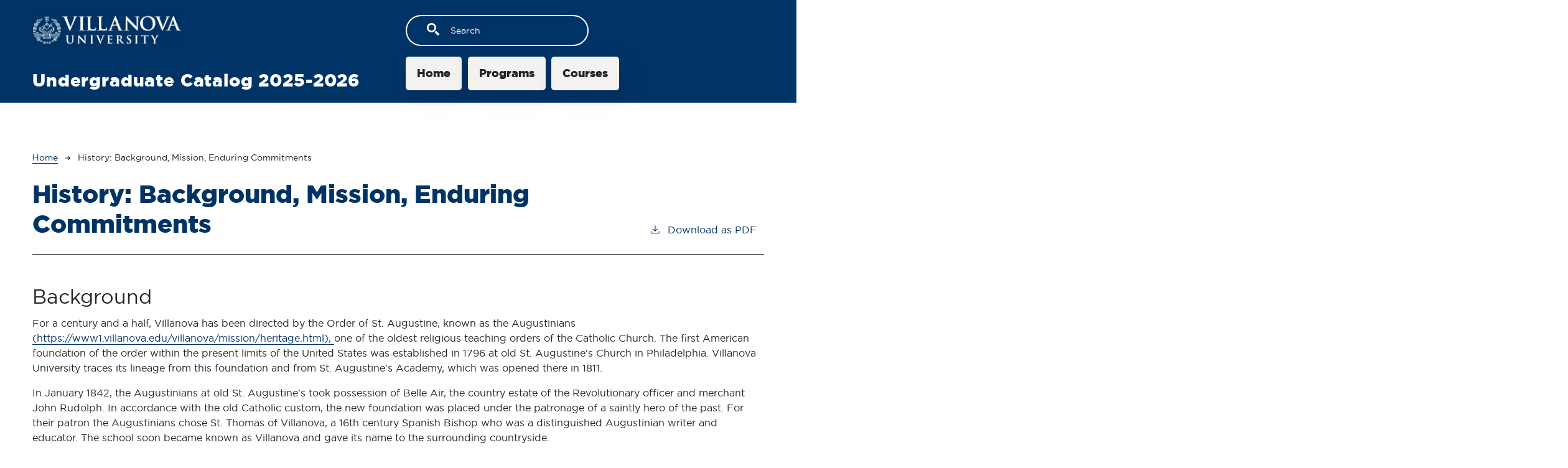

--- FILE ---
content_type: text/html; charset=UTF-8
request_url: https://live-villanova-catalog.cleancatalog.io/history-background-mission-enduring-commitments
body_size: 6981
content:
<!DOCTYPE html>
<html lang="en" dir="ltr" prefix="content: http://purl.org/rss/1.0/modules/content/  dc: http://purl.org/dc/terms/  foaf: http://xmlns.com/foaf/0.1/  og: http://ogp.me/ns#  rdfs: http://www.w3.org/2000/01/rdf-schema#  schema: http://schema.org/  sioc: http://rdfs.org/sioc/ns#  sioct: http://rdfs.org/sioc/types#  skos: http://www.w3.org/2004/02/skos/core#  xsd: http://www.w3.org/2001/XMLSchema# ">
  <head>
    <meta charset="utf-8" />
<meta name="description" content="For a century and a half, Villanova has been directed by the Order of St. Augustine, known as the Augustinians..." />
<script async defer data-domain="live-villanova-catalog.cleancatalog.io" src="https://plausible.io/js/plausible.js"></script>
<script>window.plausible = window.plausible || function() { (window.plausible.q = window.plausible.q || []).push(arguments) }</script>
<meta name="Generator" content="Drupal 10 (https://www.drupal.org)" />
<meta name="MobileOptimized" content="width" />
<meta name="HandheldFriendly" content="true" />
<meta name="viewport" content="width=device-width, initial-scale=1.0" />
<link rel="icon" href="/themes/custom/villanova21/images/favicon.png" type="image/vnd.microsoft.icon" />
<link rel="canonical" href="https://live-villanova-catalog.cleancatalog.io/history-background-mission-enduring-commitments" />
<link rel="shortlink" href="https://live-villanova-catalog.cleancatalog.io/node/5587" />

    <title>History: Background, Mission, Enduring Commitments | Villanova University</title>
    <link rel="stylesheet" media="all" href="/sites/default/files/css/css_soBTClBdqvHkYICb7E3bOAMY4yAKfFzf-cHGnIGkN1w.css?delta=0&amp;language=en&amp;theme=villanova21&amp;include=eJxtjlEKAjEMRC9UCQqeJ6TduAazzdLEwt7e9kNU8G9m3gxMKVgevEhYu0L5MqjigR6HsqcB9uWGYaaZGvzaSRv7btWlMwblMYF_4WzGnTeGt_gkzzp6zUmTHx68QSbn1EWVqnW6nGFVy6SneUnq-gJuS0hi" />
<link rel="stylesheet" media="all" href="//fonts.googleapis.com/css2?family=Crimson+Text&amp;family=Lato:ital,wght@0,400;0,700;1,400;1,700&amp;display=swap" />
<link rel="stylesheet" media="all" href="/sites/default/files/css/css_Bknb_B-uvz5fBWSIjWuf_Gie8buA6LNQluDw_XnshJs.css?delta=2&amp;language=en&amp;theme=villanova21&amp;include=eJxtjlEKAjEMRC9UCQqeJ6TduAazzdLEwt7e9kNU8G9m3gxMKVgevEhYu0L5MqjigR6HsqcB9uWGYaaZGvzaSRv7btWlMwblMYF_4WzGnTeGt_gkzzp6zUmTHx68QSbn1EWVqnW6nGFVy6SneUnq-gJuS0hi" />

    
  </head>
  <body class="villanova-university">
        <a href="#main-content" class="visually-hidden focusable">
      Skip to main content
    </a>
    
      <div class="dialog-off-canvas-main-canvas" data-off-canvas-main-canvas>
    <div class="layout-container top-nav outer-course-teaser-table">
  <div class="content-wrapper">

    <header role="banner" class="site-header-top-nav">
      <div class="header-container">
        <div class="row">
          <div class="header-logo-title">
                                    <div class="logo-wrapper">
                              <a class="logo" href="https://www1.villanova.edu/university.html">
                  <img src="/themes/custom/villanova21/images/logo.png" alt="Villanova University catalog"/>
                </a>
                          </div>
            <div class="header-title-toggler">
              <div class="header-title">Undergraduate Catalog 2025-2026</div>
                                        </div>
          </div>
          <div class="site-menu">
            <div class="site-menu-wrapper">
                                <div class="region region-primary-menu">
    <div class="views-exposed-form settings-tray-editable block block-views block-views-exposed-filter-blocksearch-api-page-1" data-drupal-selector="views-exposed-form-search-api-page-1" id="block-villanova21-exposedformsearch-apipage-1" data-drupal-settingstray="editable">
  
    
      <form action="/search" method="get" id="views-exposed-form-search-api-page-1" accept-charset="UTF-8">
  <div class="js-form-item form-item form-type-textfield js-form-type-textfield form-item-search-api-fulltext js-form-item-search-api-fulltext">
      <label for="edit-search-api-fulltext">Fulltext search</label>
        <input data-drupal-selector="edit-search-api-fulltext" type="text" id="edit-search-api-fulltext" name="search_api_fulltext" value="" size="30" maxlength="128" placeholder="Search" class="form-text" />

        </div>
<div data-drupal-selector="edit-actions" class="form-actions js-form-wrapper form-wrapper" id="edit-actions"><input data-drupal-selector="edit-submit-search-api" type="submit" id="edit-submit-search-api" value="Search" class="button js-form-submit form-submit" />
</div>


</form>

  </div>
<nav role="navigation" aria-labelledby="block-villanova21-mainnavigation-menu" id="block-villanova21-mainnavigation" class="settings-tray-editable" data-drupal-settingstray="editable">
            
  <h2 class="visually-hidden" id="block-villanova21-mainnavigation-menu">Main navigation</h2>
  

        
              <ul>
              <li>
        <a href="/" data-drupal-link-system-path="&lt;front&gt;">Home</a>
              </li>
          <li>
        <a href="/programs" data-drupal-link-system-path="programs">Programs</a>
              </li>
          <li>
        <a href="/classes" data-drupal-link-system-path="classes">Courses</a>
              </li>
        </ul>
  


  </nav>

  </div>

                          </div>
          </div>
        </div>
      </div>
    </header>

    <main role="main" class="site-main-top-nav">
            <span id="main-content" tabindex="-1"></span>
      <div class="layout-content">
        
                
          <div class="region region-content">
    <div data-drupal-messages-fallback class="hidden"></div>
<article data-history-node-id="5587" about="/history-background-mission-enduring-commitments" class="node node--type-academic-page node--view-mode-full">
    
  
  <header class="node-header page-header-plain academic-page">
  <div class="node-header-text">
      <nav class="breadcrumb" role="navigation" aria-labelledby="system-breadcrumb">
    <h2 id="system-breadcrumb" class="visually-hidden">Breadcrumb</h2>
    <ol>
          <li>
                  <a href="/">Home</a><svg width="17" height="16" viewBox="0 0 17 16" fill="none" xmlns="http://www.w3.org/2000/svg">
  <path d="M17 8L16.448 7.36648L10.5598 0.5L9.07755 1.76703L13.5857 7.01907H0L0 8.98093H13.5857L9.07755 14.233L10.5598 15.5L16.448 8.63351L17 8Z" fill="#000"/>
</svg>
              </li>
          <li>
                  History: Background, Mission, Enduring Commitments
              </li>
        </ol>
  </nav>

                <h1><span>History: Background, Mission, Enduring Commitments</span>
</h1>
              <div class="pdf-link">
                <a href="/node/5587/download-pdf" target="_blank" rel="nofollow" class="pdf-download-link">
  <svg width="18" height="17" viewBox="0 0 18 17" fill="none" xmlns="http://www.w3.org/2000/svg">
    <path d="M1 11.4092V15.5001H16.6818V11.4092" stroke="#000000" stroke-width="1.2"/>
    <path
      d="M8.84095 12.0909L9.2729 11.7145L13.9546 7.69988L13.0907 6.68924L9.50977 9.76297V0.5L8.17214 0.5V9.76297L4.5912 6.68924L3.72732 7.69988L8.40901 11.7145L8.84095 12.0909Z"
      fill="#000000"/>
  </svg>
  Download as PDF
</a>

      </div>

  </div>
    </header>


  <div class="academic-page-interior">
    <div class="node__content body-text-wrapper">
      
            <div class="field field--name-field-main-text field--type-text-long field--label-hidden field__item"><h2>Background</h2><p>For a century and a half, Villanova has been directed by the Order of St. Augustine, known as the Augustinians <a href="https://www1.villanova.edu/villanova/mission/heritage.html" target="_blank">(https://www1.villanova.edu/villanova/mission/heritage.html), </a>one of the oldest religious teaching orders of the Catholic Church. The first American foundation of the order within the present limits of the United States was established in 1796 at old St. Augustine's Church in Philadelphia. Villanova University traces its lineage from this foundation and from St. Augustine's Academy, which was opened there in 1811.</p><p>In January 1842, the Augustinians at old St. Augustine's took possession of Belle Air, the country estate of the Revolutionary officer and merchant John Rudolph. In accordance with the old Catholic custom, the new foundation was placed under the patronage of a saintly hero of the past. For their patron the Augustinians chose St. Thomas of Villanova, a 16th century Spanish Bishop who was a distinguished Augustinian writer and educator. The school soon became known as Villanova and gave its name to the surrounding countryside.</p><p>Classes were opened in the old mansion house at Belle Air during the fall of 1843. On March 10, 1848, the Governor of Pennsylvania, Francis R. Shunk, signed the Act of the Legislature incorporating The Augustinian College of Villanova in the State of Pennsylvania and conferring on Villanova College the right to grant degrees in the Arts and Sciences.</p><p>The Liberal Arts College took its first step toward university status in 1905 with the establishment of what is now called the College of Engineering. The Science unit, inaugurated in 1915, is now an integral part of the present College of Liberal Arts and Sciences. In 1918, what was known as the Part-Time Studies Division of the College of Professional Studies came into being. The College of Commerce and Finance was founded in 1922 and became the Villanova School of Business in 2006. The College of Nursing and the School of Law were founded in 1953. The College of Professional Studies was founded in 2014.</p><p>Villanova's development over the years into a complex institution of higher education received official sanction when, on November 10, 1953, pursuant to an act of the Legislature of the Commonwealth of Pennsylvania, its charter was amended to permit its being designated Villanova University.</p><h2>VILLANOVA UNIVERSITY MISSION STATEMENT</h2><p><br>Villanova University is an Augustinian Catholic community of higher education committed to&nbsp;<br>excellence and distinction in the discovery, dissemination, and application of knowledge. Founded&nbsp;<br>and sponsored by the Order of St. Augustine, and inspired by the life and teaching of Jesus Christ,&nbsp;<br>the University seeks to advance a deeper understanding of the relationship between faith and&nbsp;<br>reason—preparing students to think critically, act compassionately, and succeed while serving&nbsp;<br>others. The academic mission is grounded in the wisdom of the Catholic intellectual tradition with&nbsp;<br>particular attention paid to the contribution and influence of St. Augustine.</p><p>The University provides a comprehensive education rooted in the liberal arts, a commitment to the&nbsp;<br>Augustinian ideals of Veritas, Unitas and Caritas—Truth, Unity and Love, and a community dedicated&nbsp;<br>to serving the common good. Villanova cultivates an academic environment that is marked by genuine&nbsp;<br>curiosity about different perspectives, ardent receptivity to knowledge generated through&nbsp;<br>intercultural connections, and a genuine sensitivity to the variety of human experiences. The&nbsp;<br>University welcomes and respects members of all faiths, cultures, experiences and abilities who&nbsp;<br>share an enthusiasm for the challenge of responsible and productive citizenship in order to build a&nbsp;<br>just and peaceful world.</p><h2>ENDURING COMMITMENTS</h2><p><br>In pursuit of this mission, we commit ourselves to academic excellence, to our values and&nbsp;<br>traditions, and to our students, alumni and the global community.</p><p><br><em><strong>To foster academic excellence, we:</strong></em><br>• Create a community of scholars with varied backgrounds, talents, experiences and beliefs, united&nbsp;<br>and dedicated to the highest academic standards;<br>• Emphasize the liberal arts and sciences as our foundation and foster in our students active&nbsp;<br>engagement, critical thinking, life-long learning and moral reflection;<br>• Concern ourselves with developing and nurturing the whole person, allowing students, faculty and&nbsp;<br>staff to grow intellectually, emotionally, spiritually, culturally, socially and physically in an&nbsp;<br>environment that supports individual differences and insists that mutual love and respect should&nbsp;<br>animate every aspect of university life;<br>• Encourage interdisciplinary research, teaching and scholarship;<br>• Affirm the intrinsic good of learning, contemplation and the search for truth in undergraduate&nbsp;<br>and graduate education;<br>• Support a curriculum that encourages both a global perspective and an informed respect for the&nbsp;<br>differences among peoples and cultures.</p><p><br><em><strong>To honor our values and tradition, we:</strong></em><br>• Believe that the dialogue between faith and reason drives the pursuit of knowledge and wisdom,&nbsp;<br>and fosters St. Augustine’s vision of learning as a community ethos governed by love;<br>• Seek to understand, enrich and teach the Catholic intellectual tradition through our curricula,&nbsp;<br>scholarship and activities in ways that engage various religious, intellectual and cultural&nbsp;<br>traditions in a vigorous and respectful pursuit of truth and wisdom in every area of humanity;<br>• Provide opportunities for students, faculty and staff to seek guidance from the Augustinian&nbsp;<br>intellectual tradition and Catholic Social teaching, while always welcoming people from all faiths,&nbsp;<br>cultures and traditions to contribute their gifts and talents to our mission;<br>• Mirror the Gospel by fostering a community of different backgrounds and varying perspectives&nbsp;<br>where all are welcomed and valued;<br>• Treat each other with mutual care and respect, which is fundamental to living and learning in the&nbsp;<br>Augustinian tradition that recognizes that we learn best from and with each other;<br>• Respect and encourage the freedom proposed by St. Augustine, which makes civil discussion and&nbsp;<br>inquiry possible and productive;<br>• Look to the Order of St. Augustine to preserve our Augustinian character, by showing appropriate&nbsp;<br>preference to Augustinians in faculty and staff appointments, and by welcoming their presence and&nbsp;<br>influence in our university community.</p><p><br><em><strong>To serve our students, alumni and global community, we:</strong></em><br>• Are a community grounded in the Augustinian values of Veritas, Unitas and Caritas that fosters&nbsp;<br>welcome and belonging to ensure all people are treated with respect, rooted in the belief that each&nbsp;<br>person is created in the image and likeness of God, with particular attention paid to the care of&nbsp;<br>the most vulnerable;<br>• Encourage students, faculty and staff to engage in service experiences and research, both locally&nbsp;<br>and globally, so they learn from others, provide public service to the community and help create a&nbsp;<br>more sustainable world;<br>• Commit to the common good, and apply the knowledge and skills of our students and faculty to&nbsp;<br>better the human condition;<br>• Encourage our students and faculty to pursue virtue by integrating love and knowledge, and by&nbsp;<br>committing themselves to research and education for justice, with a special concern for the poor&nbsp;<br>and compassion for the suffering;<br>• Respect a worldview that recognizes that all creation is sacred and that fosters responsible&nbsp;<br>stewardship of the environment;<br>• Include our alumni as an integral part of the Villanova community;<br>• Value highly our relationship with neighboring communities.<br>&nbsp;</p><p>May 2025&nbsp;<br>&nbsp;</p></div>
      
    </div>
  </div>
</article>

  </div>

      </div>
    </main>

  </div>
</div>



  
  
  

    
<footer role="contentinfo" class="site-footer top-nav">
  <div class="footer-top">
    <div class="container">
      <div class="row">
        <div class="col-6">
                                <a class="footer-logo" href="https://www1.villanova.edu/university.html">
              <img src="/themes/custom/villanova21/images/logo.png" alt="Villanova University catalog"/>
            </a>
                  </div>
        <div class="col-6">
          <div class="site-footer-menu">
              <div class="region region-footer">
    <nav role="navigation" aria-labelledby="block-villanova21-avillanovaount-menu-menu" id="block-villanova21-avillanovaount-menu" class="settings-tray-editable" data-drupal-settingstray="editable">
            
  <h2 class="visually-hidden" id="block-villanova21-avillanovaount-menu-menu">User account menu</h2>
  

        
              <ul>
              <li>
        <a href="/user/login" data-drupal-link-system-path="user/login">Staff Login</a>
              </li>
        </ul>
  


  </nav>

  </div>

          </div>
        </div>
      </div>
      <small class="footer-copyright">&copy; 2026 Villanova University</small>
    </div>
  </div>
  <div class="container footer-bottom">
    <small class="footer-cc-link">
      <a href="https://cleancatalog.com/curriculum-management-software/">Curriculum Management Software by Clean Catalog</a>
    </small>
  </div>
</footer>


</div>
  </div>

    
    <script type="application/json" data-drupal-selector="drupal-settings-json">{"path":{"baseUrl":"\/","pathPrefix":"","currentPath":"node\/5587","currentPathIsAdmin":false,"isFront":false,"currentLanguage":"en"},"pluralDelimiter":"\u0003","suppressDeprecationErrors":true,"ajaxTrustedUrl":{"\/search":true},"user":{"uid":0,"permissionsHash":"a34e6aa1de4052042bd17c49a7301aada69124116335232e64d488b4c16dcdb9"}}</script>
<script src="/sites/default/files/js/js_ajWJ8NAw76CHMq0vOI96DGk1YmhtSs3xGVczDTAoaO0.js?scope=footer&amp;delta=0&amp;language=en&amp;theme=villanova21&amp;include=eJxLTjYyMDLUTy4tLsnP1UlOjk-tKEktykvMic_JzMsu1scQAakpSi0uyM8rzixLjS9JTMpJBSvDEASpLMlIzU0FmQ9nAgCh4itH"></script>

  </body>
</html>
